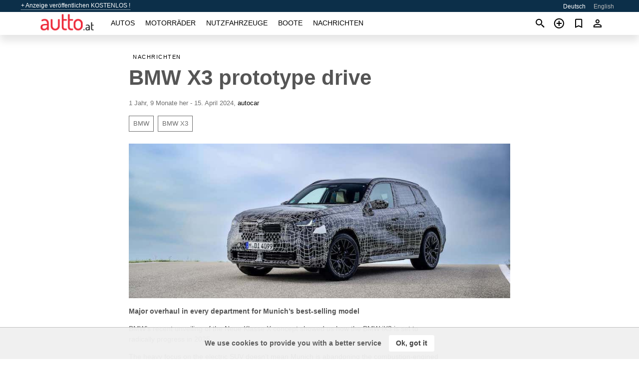

--- FILE ---
content_type: text/html; charset=utf-8
request_url: https://autto.at/news/bmw-x3-prototype-drive-20240415.html
body_size: 8836
content:
<!DOCTYPE html><html lang="de" xml:lang="de" dir="ltr"><head><link rel="preconnect" href="https://cdn.autto.at" crossorigin /><title>BMW X3 prototype drive (lokalisiert)</title><meta charset="utf-8"><meta http-equiv="X-UA-Compatible" content="IE=edge"><meta name="description" content="Major overhaul in every department for Munich’s best-selling model" /><meta name="robots" content="index, follow"><meta name="viewport" content="width=device-width, initial-scale=1.0, minimum-scale=1.0, maximum-scale=5.0"><link rel="icon" href="/gui/favicon.png" type="image/png"><link rel="shortcut icon" href="/gui/favicon.png" type="image/png"><link rel="canonical" href="https://autto.at/news/bmw-x3-prototype-drive-20240415.html" /><link rel="manifest" href="/manifest.json"><link rel="alternate" hreflang="x-default" href="https://autto.at/en/news/bmw-x3-prototype-drive-20240415.html" /><link rel="alternate" hreflang="de" href="https://autto.at/news/bmw-x3-prototype-drive-20240415.html" /><link rel="alternate" hreflang="en" href="https://autto.at/en/news/bmw-x3-prototype-drive-20240415.html" /><script async src="https://www.googletagmanager.com/gtag/js?id=G-7VHY8223BZ"></script><script type="text/javascript" src="/gui/pack/boot.bundle.js?933e02"></script><meta property="og:site_name" content="autto.at" /><meta property="og:type" content="article" /><meta property="og:title" content="BMW X3 prototype drive" /><meta property="og:description" content="Major overhaul in every department for Munich’s best-selling model" /><meta property="og:image" content="https://cdn.autto.at/data/8a/61/2025_bmw_x3.jpg" /><meta property="og:image:width" content="900" /><meta property="og:image:height" content="366" /><meta property="og:url" content="https://autto.at/news/bmw-x3-prototype-drive-20240415.html" /><meta property="fb:app_id" content="323987421401075" /></head><body class=""><div class="nav-header"><a href="/sell/">+ Anzeige veröffentlichen KOSTENLOS !</a><ul><li class="selected">Deutsch</li><li><a href="/en/news/bmw-x3-prototype-drive-20240415.html" >English</a></li></ul></div><nav class="navbar sticked"><div class="container"><div class="navbar-brand"><a class="navbar-item brand-text" href="/"><img src="/gui/images/logo.png" alt="autto.at - Autoverkauf Österreich" src="/gui/img/logo.png"></a><div class="navbar-burger burger" data-target="navMenu"><span></span><span></span><span></span></div></div><div id="navMenu" class="navbar-menu"><div class="navbar-start"><div class="navbar-item"><a href="/auto/" class="auto ">Autos</a></div><div class="navbar-item"><a href="/bike/" class="bike ">Motorräder</a></div><div class="navbar-item"><a href="/util/" class="util ">Nutzfahrzeuge</a></div><div class="navbar-item"><a href="/boat/" class="boat ">Boote</a></div><div class="navbar-item"><a href="/news/" class="mdl-navigation__link news active">Nachrichten</a></div></div></div><div class="navbar-icons"><span onclick="searchFormOpen();"><i class="icon search"></i></span><span onclick="location.href='/sell/';"><i class="icon add TT"><span class="TTT-bottom">Verkaufen Sie Ihr Auto</span></i></a></span><a href="/my/bookmarks/" aria-label="Сheck your bookmarked ads"><i class="icon txt bookmark" id="bkmks-form-cntr"></i><form action="/my/bookmarks/" id="bookmarks-form" style="display: none;" method="POST"><input type="hidden" name="bkmk" value="" /><input type="hidden" name="csrfmiddlewaretoken" value="Ky4J3QkqSz5511CnVBk9YbO2V1eOLo3v2x1EJD73oOk4ZVYaSAoS4NI1xnBFZmVg"></form></a><span class="ctxt-menu-prnt"><i class="icon person  ctxt-init" tabindex="-1"></i><nav class="ctxt-menu rb"><ul><li class="cntr txt separated">Willkommen, Gast</li><li><a href="/accounts/#login" rel="nofollow"><i class="icon lock"></i> Anmelden</a></li><li><a href="/accounts/#signup" rel="nofollow"><i class="icon person-add"></i> Registrieren</a></li></ul></nav></span></div></div></nav><div class="container container--main"><div class="columns is-multiline"><div class="column is-full"><div class="columns"><div class="column is-8 is-offset-2"><div class="news-list-header"><nav class="breadcrumb" aria-label="breadcrumbs"><ul><li><a href="/news/">Nachrichten</a></li></ul></nav></div><div class="news-item"><h1>BMW X3 prototype drive</h1><div class="news-item--date"><span>1 Jahr, 9 Monate her - 15. April 2024</span><span>, </span><a href="https://www.autocar.co.uk/" rel="nofollow" target="_blank">autocar</a></div><div class="news-item--tags"><a href="/news/tagged/BMW/">BMW</a><a href="/news/tagged/BMW%20X3/">BMW X3</a></div><div class="news-breaker"></div><figure class="phfrm " style="padding-top:40.6667%"><img src="https://cdn.autto.at/data/8a/61/2025_bmw_x3.jpg" alt="BMW X3 prototype drive" ></figure></div><div class="news-item--short">Major overhaul in every department for Munich’s best-selling model</div><div class="news-item--text"><p>BMW’s recent unveiling of the Neue Klasse X concept showed us how the BMW iX3 is set to radically progress in 2025.</p><p>The heavy focus on the electric SUV doesn’t mean Munich is abandoning the combustion-engined BMW X3 any time soon, though. On the contrary: as petrol, diesel and plug-in hybrid <a title="BUY USED CARS IN AUSTRIA" href="/en/auto/used/">cars</a> continue to take the majority of the brand’s sales, it will send its most popular model into a fourth generation at the end of this year.</p><p>The new X3 uses the same CLAR platform as before, so it’s not an entirely new car but a development of its seven-year-old predecessor. Nevertheless, says project leader Martin Delitz: “<em>We’ve re-engineered many elements, including the chassis, to give it an even broader range of driving characteristics and added ride comfort. The electric architecture is also new, allowing us to offer more efficient drivetrain options as well as more advanced driver assistance systems.”</em></p><p>Even with wraps disguising the exteriors of our high-mileage durability prototypes, it’s clearly a bolder-looking <a title="BUY PRE-OWNED CARS IN AUSTRIA" href="/en/auto/used/">car</a>, with a wider kidney grille, a higher front end, pronounced wheel arches and a more sloped roof – but not one akin to the Neue Klasse X, indicating that the X3 and iX3 will notably diverge.</p><p>At 4755mm long and 1920mm wide now, the X3 has grown by a respective 42mm and 23mm. Its height, however, has been reduced from 1676mm to 1660mm. Despite the lengthening, the wheelbase remains at 2865mm, but the front and rear tracks are a bit wider.</p><p>Inside, there’s a new-look dashboard with a display panel housing the digital instruments and infotainment. This uses BMW’s latest Android-based operating system, OS9, but pleasingly keeps the iDrive rotary controller.</p><p>It also adopts the same steering wheel that was introduced on the latest 5 Series, with its simplified controls.</p><p>The centre console has also been redesigned, gaining a toggle-style gear selector and a large bin that houses a phone charging pad, cupholders and two USB-C ports.</p><p>BMW says it has given the X3 a more upmarket feel, but most areas were covered in my test prototypes, so any judgement on materials or quality will have to wait.</p><p>The driving position is more sporting than in many mid-size SUVs, while new front seats offer generous adjustment. However, due to a higher bonnet and a smaller rear screen, visibility is worse.</p><p>Accommodation is on par with today’s X3. It’s not class-leading but sufficient to provide the sort of space and versatility that’s sought by family SUV buyers.</p><p>The powered tailgate opens to reveal a flat but fairly high-mounted cargo bay – up 20 litres to 570 litres, increasing to 1700 litres when the 40:20:40-split rear seats are stowed.</p><p>BMW plans four X3 variants from the start of UK sales, all featuring mild-hybrid tech, an eight-speed automatic gearbox and four-wheel drive as standard: the four-cylinder petrol xDrive20, four-cylinder diesel xDrive20d, xDrive30e plug-in hybrid and six-cylinder petrol M50 xDrive. I tried the latter two in and around a <a title="PRE-OWNED BMW FOR SALE IN Krems AUSTRIA" href="/en/auto/bmw_in_krems/">BMW</a> testing facility in France.</p><p>The PHEV has an updated version of its predecessor’s powertrain, featuring a newer 2.0-litre turbo petrol four, a revised gearbox-mounted electric motor and a more advanced battery with a greater capacity than the 18.9kWh pack used by today’s X3 xDrive30e – and therefore an increase on its 37-mile electric-only range. It’s also expected to offer an increase on the 288bhp combined output.</p><p>The PHEV is distinctly quiet and very smooth, with flexible and cultured qualities that make it every bit as capable in urban driving as it is out on the open road. There’s strong step-off and latent urgency to the performance on a loaded throttle when the battery is charged and the electric motor contributes to the overall output.</p><p>The more sporting M50 xDrive, meanwhile, is set to adopt a lightly reworked version of the existing M40i xDrive’s turbocharged 3.0-litre straight six ‘B58’ powerplant with something in the region of 396bhp.</p><p>It’s impressively fast and much more characterful than its electrified sibling, with potency and linearity to its delivery, providing it with a 0-62mph time that BMW says betters the 4.8sec of its predecessor.</p><p>Set to head the new X3 line-up until the introduction of a successor to today’s 503bhp straight-six-engined X3 M Competition next year, it also receives an electronic rear M differential as standard, giving it outstanding traction.</p><p>BMW hasn’t seen fit to provide the X3 with air suspension or twin-valve dampers, like those found on some rivals. However, it has reworked the existing X3’s double-wishbone front and multi-link rear steel-spring arrangement, giving the new <a title="USED CARS FOR SALE IN AUSTRIA" href="/en/auto/used/">car</a> a 23mm wider front track, more rigid mounting points for the front anti-roll bar and added strengthening to the rear axle mounting points. Passive dampers are standard, but as with today’s X3, buyers will be able to opt for adaptive dampers.</p><p>The steering forgoes the dual-pinion design of today’s X3 for a new belt-driven set-up. Additionally, the M50 gets extra engine-bay strut bracing to stiffen up its front end and greater front wheel camber. Wheel and tyres sizes will range from 18in to 21in.</p><p>The changes provide the X3 with more accomplished dynamic qualities. There’s a more precise feel and more constant weighting to the steering, improved body control, with greater resistance and more progressive build-up to roll upon turn-in, and, most noticeably of all, added wheel control and greater overall composure to the ride, with impact harshness particularly having being greatly reduced in combination with the adaptive dampers. It’s certainly more rounded and capable than before – and in the case of the M50, which comes with its own uniquely tuned sports suspension, more engaging and involving too.</p><p>But these are prototypes – well-worn ones at that, having racked up miles all over the globe. A true picture of the new X3’s dynamic qualities won’t come until we get to drive production versions later this year. When we do, BMW says they will offer up to 40 different driver assistance systems, many shared with the larger and more expensive X5. Together with its new faster-reacting infotainment system and features such as over-the-air software update functionality, it promises to be much more contemporary in overall feel and operation.</p><p>The future is electric, no doubt – but traditional powertrains are set to play important roles in the X3 for a while to come.</p><p><strong>Verdict </strong>Keeps the ICE flag flying with extensive upgrades to its design, chassis, interior, tech and more</p><p><strong>Model tested</strong> BMW X3 M50 xDrive prototype</p><p><strong>Price </strong>£68,000 (est)<strong> Engine</strong> 6 cyls in line, 2998cc, turbocharged, petrol <strong>Power</strong> 396bhp (est) <strong>Torque </strong>369lb ft (est) <strong>Gearbox</strong> 8-spd automatic, 4WD <strong>Kerb weight</strong> 1905kg 0-<strong>62mph </strong>4.6sec (est) <strong>Top speed</strong> 155mph (est) <strong>Economy</strong> na CO2, <strong>tax band</strong> na <strong>Rivals</strong> Audi Q5, Mercedes-Benz GLC, Porsche Macan</p></div></div></div></div><div class="column is-full"><div class="column is-full is-header"><p>Verwandte Nachrichten</p></div><div class="columns is-multiline"><div class="column is-one-third"><bdi><a href="/news/even-the-bmw-x3-has-massive-22-inch-wheels-now-20240902.html" class="news-cell  lazy" data-bg="https://cdn.autto.at/data/ba/cb/2025-bmw-x3-with-m-performance-parts.webp" style="background-image: linear-gradient(rgba(26, 26, 26, 0) 0%, rgba(26, 26, 26, 0.4) 50%)"><span class="head ">Even The Bmw X3 Has Massive 22-Inch Wheels Now</span><span class="date">02. September 2024</span></a></bdi></div><div class="column is-one-third"><bdi><a href="/news/2022-bmw-x3-m-facelift-spied-testing-on-public-roads-again-20210607.html" class="news-cell  lazy" data-bg="https://cdn.autto.at/data/1f/5e/new-2022-bmw-x3-m-spy-shots.webp" style="background-image: linear-gradient(rgba(26, 26, 26, 0) 0%, rgba(26, 26, 26, 0.4) 50%)"><span class="head ">2022 Bmw X3 M Facelift Spied Testing On Public Roads Again</span><span class="date">07. Juni 2021</span></a></bdi></div><div class="column is-one-third"><bdi><a href="/news/alpina-is-now-bmw-alpina-heres-what-that-means-20260113.html" class="news-cell  lazy" data-bg="https://cdn.autto.at/data/8f/2e/bmw-alpina.webp" style="background-image: linear-gradient(rgba(26, 26, 26, 0) 0%, rgba(26, 26, 26, 0.4) 50%)"><span class="head ">Alpina Is Now Bmw Alpina. Here&#x27;s What That Means</span><span class="date">13. Januar 2026</span></a></bdi></div><div class="column is-three-fifths"><bdi><a href="/news/bmw-ceo-says-electric-mobility-brands-top-priority-20171127.html" class="news-cell  lazy" data-bg="https://cdn.autto.at/data/96/64/bmw_vision_i_dynamics.webp" style="background-image: linear-gradient(rgba(26, 26, 26, 0) 0%, rgba(26, 26, 26, 0.4) 50%)"><span class="head ">Bmw Ceo Says Electric Mobility Is Brand’S “Top Priority”</span><span class="date">27. November 2017</span></a></bdi></div><div class="column is-two-fifths"><bdi><a href="/news/so-bekommen-sie-noch-die-dieselpramie-20171211.html" class="news-cell no-img"><span class="head ">So bekommen Sie noch die Dieselprämie</span><span class="date">11. Dezember 2017</span></a></bdi></div></div></div></div></div><a style="margin-top:0.5rem;border-top:12px solid #0057B7;text-align:center;border-bottom:12px solid #FFDD00;line-height:0px;text-transform:uppercase;color:#eee;font-weight:900;text-shadow:-1px -1px 0 rgb(0 0 0 / 50%),1px -1px 0 rgb(0 0 0 / 50%),-1px 1px 0 rgb(0 0 0 / 50%),1px 1px 0 rgb(0 0 0 / 50%);" href="https://war.ukraine.ua/support-ukraine/" target="_blank" rel="nofollow" onMouseOver="this.style.color='#fff'" onMouseOut="this.style.color='#eee'">Uunterstützen die Ukraine</a><div class="footer"><div class="footer-links"><div class="links-set"><input id="_fls1" type="checkbox"><label for="_fls1">Autos</label><ul><li><a href="/auto/used/">Gebrauchtwagen </a></li><li><a href="/sell/">Autoverkauf </a></li></ul></div><div class="links-set"><input id="_fls2" type="checkbox"><label for="_fls2">Motorräder</label><ul><li><a href="/bike/used/">Gebrauchte Motorräder </a></li><li><a href="/sell/">Motorradverkauf </a></li></ul></div><div class="links-set"><input id="_fls3" type="checkbox"><label for="_fls3">Nutzfahrzeuge</label><ul><li><a href="/util/used/">Gebrauchte Nutzfahrzeuge </a></li><li><a href="/sell/">Nutzfahrzeug Verkauf </a></li></ul></div><div class="links-set"><input id="_fls4" type="checkbox"><label for="_fls4">Boote</label><ul><li><a href="/boat/used/">Gebrauchtboote </a></li><li><a href="/sell/">Bootsverkauf </a></li></ul></div><div class="links-set"><input id="_fls5" type="checkbox"><label for="_fls5">Über uns</label><ul><li><a href="/about/us/" rel="nofollow">Über uns</a></li><li><a href="/about/contacts/" rel="nofollow">Ansprechpartner</a></li><li><a href="/about/terms/" rel="nofollow">Nutzungsbedingungen</a></li></ul></div></div><p class="logo"><a href="/" title="autto.at - Österreich"><img alt="autto.at - Österreich" src="/gui/images/logo_small.png"></a><span>&copy;2016-2026 - autto.at</span></p></div><script id="freshToasts" type="application/json">[{"btn": "Ok, got it", "msg": "We use cookies to provide you with a better service", "timeout": 2, "id": "euro-cookie-notice"}]</script><div id="modalSearchParking" style="display: none;"><div class="ad-filter modal"><form action="/auto/search/" id="search_form"><p>Fabrikat und Modell</p><div class="ad-filter-set"><div class="mdl-selectfield mdl-js-selectfield "><select name="make" server-load="true" fld-data="make_value" src-name="modelcataloguefltrd" src-root="1" fld-next="model" class="mdl-selectfield__select" id="id_make"><option value="0">irgendein</option></select><label class="mdl-selectfield__label" for="id_make"></label></div><input type="hidden" name="make_value" id="id_make_value"><div class="mdl-selectfield mdl-js-selectfield mdl-selectfield--floating-label"><select name="model" server-load="true" fld-data="model_value" src-name="modelcataloguefltrd" class="mdl-selectfield__select" id="id_model"><option value="0">irgendein</option></select></div><input type="hidden" name="model_value" id="id_model_value"></div><p>Jahr</p><div class="ad-filter-set"><div class="mdl-selectfield mdl-js-selectfield "><select name="year_min" class="mdl-selectfield__select" id="id_year_min"><option value="" selected>min</option><option value="2026">2026</option><option value="2025">2025</option><option value="2024">2024</option><option value="2023">2023</option><option value="2022">2022</option><option value="2021">2021</option><option value="2020">2020</option><option value="2019">2019</option><option value="2018">2018</option><option value="2017">2017</option><option value="2016">2016</option><option value="2015">2015</option><option value="2014">2014</option><option value="2013">2013</option><option value="2012">2012</option><option value="2011">2011</option><option value="2010">2010</option><option value="2009">2009</option><option value="2008">2008</option><option value="2007">2007</option><option value="2006">2006</option><option value="2005">2005</option><option value="2004">2004</option><option value="2003">2003</option><option value="2002">2002</option><option value="2001">2001</option><option value="2000">2000</option><option value="1999">1999</option><option value="1998">1998</option><option value="1997">1997</option><option value="1996">1996</option><option value="1995">1995</option><option value="1994">1994</option><option value="1993">1993</option><option value="1992">1992</option><option value="1991">1991</option><option value="1990">1990</option><option value="1989">1989</option><option value="1988">1988</option><option value="1987">1987</option><option value="1986">1986</option><option value="1985">1985</option><option value="1984">1984</option><option value="1983">1983</option><option value="1982">1982</option><option value="1981">1981</option><option value="1980">1980</option><option value="1979">1979</option><option value="1978">1978</option><option value="1977">1977</option><option value="1976">1976</option><option value="1975">1975</option><option value="1974">1974</option><option value="1973">1973</option><option value="1972">1972</option><option value="1971">1971</option><option value="1970">1970</option></select><label class="mdl-selectfield__label" for="id_year_min"></label></div><div class="mdl-selectfield mdl-js-selectfield "><select name="year_max" class="mdl-selectfield__select" id="id_year_max"><option value="" selected>max</option><option value="2026">2026</option><option value="2025">2025</option><option value="2024">2024</option><option value="2023">2023</option><option value="2022">2022</option><option value="2021">2021</option><option value="2020">2020</option><option value="2019">2019</option><option value="2018">2018</option><option value="2017">2017</option><option value="2016">2016</option><option value="2015">2015</option><option value="2014">2014</option><option value="2013">2013</option><option value="2012">2012</option><option value="2011">2011</option><option value="2010">2010</option><option value="2009">2009</option><option value="2008">2008</option><option value="2007">2007</option><option value="2006">2006</option><option value="2005">2005</option><option value="2004">2004</option><option value="2003">2003</option><option value="2002">2002</option><option value="2001">2001</option><option value="2000">2000</option><option value="1999">1999</option><option value="1998">1998</option><option value="1997">1997</option><option value="1996">1996</option><option value="1995">1995</option><option value="1994">1994</option><option value="1993">1993</option><option value="1992">1992</option><option value="1991">1991</option><option value="1990">1990</option><option value="1989">1989</option><option value="1988">1988</option><option value="1987">1987</option><option value="1986">1986</option><option value="1985">1985</option><option value="1984">1984</option><option value="1983">1983</option><option value="1982">1982</option><option value="1981">1981</option><option value="1980">1980</option><option value="1979">1979</option><option value="1978">1978</option><option value="1977">1977</option><option value="1976">1976</option><option value="1975">1975</option><option value="1974">1974</option><option value="1973">1973</option><option value="1972">1972</option><option value="1971">1971</option><option value="1970">1970</option></select><label class="mdl-selectfield__label" for="id_year_max"></label></div></div><p>Preis</p><div class="ad-filter-set"><div class="mdl-textfield mdl-js-textfield "><input type="number" name="price_min" class="mdl-textfield__input" pattern="[0-9]*(\.[0-9]+)?" id="id_price_min"><label class="mdl-textfield__label" for="id_price_min">min</label><span class="mdl-textfield__error">Eingabe ist keine Zahl!</span></div><div class="mdl-textfield mdl-js-textfield "><input type="number" name="price_max" class="mdl-textfield__input" pattern="[0-9]*(\.[0-9]+)?" id="id_price_max"><label class="mdl-textfield__label" for="id_price_max">max</label><span class="mdl-textfield__error">Eingabe ist keine Zahl!</span></div></div><p>Getriebe</p><div class="mdl-selectfield mdl-js-selectfield "><select name="gearbox" class="mdl-selectfield__select" id="id_gearbox"><option value="" selected>irgendein</option><option value="1">Manuell</option><option value="2">Automatisch</option></select><label class="mdl-selectfield__label" for="id_gearbox"></label></div><p>Standort</p><div class="mdl-selectfield mdl-js-selectfield "><select name="location" class="mdl-selectfield__select" id="id_location"><option value="" selected>irgendein</option><optgroup label="Wien"><option value="101"> 1. Innere Stadt</option><option value="102"> 2. Leopoldstadt</option><option value="103"> 3. Landstrasse</option><option value="104"> 4. Wieden</option><option value="105"> 5. Margareten</option><option value="106"> 6. Mariahilf</option><option value="107"> 7. Neubau</option><option value="108"> 8. Josefstadt</option><option value="109"> 9. Alsergrund</option><option value="110">10. Favoriten</option><option value="111">11. Simmering</option><option value="112">12. Meidling</option><option value="113">13. Hietzing</option><option value="114">14. Penzing</option><option value="115">15. Rudolfsheim</option><option value="116">16. Ottakring</option><option value="117">17. Hernals</option><option value="118">18. Währing</option><option value="119">19. Döbling</option><option value="120">20. Brigittenau</option><option value="121">21. Floridsdorf</option><option value="122">22. Donaustadt</option><option value="123">23. Liesing</option><option value="199">Wien</option></optgroup><optgroup label="Niederösterreich"><option value="201">Amstetten</option><option value="202">Baden</option><option value="203">Bruck a.d. Leitha</option><option value="204">Gänserndorf</option><option value="205">Gmünd</option><option value="206">Hollabrunn</option><option value="207">Horn</option><option value="208">Korneuburg</option><option value="209">Krems</option><option value="210">Krems-Land</option><option value="211">Lilienfeld</option><option value="212">Melk</option><option value="213">Mistelbach</option><option value="214">Mödling</option><option value="215">Neunkirchen</option><option value="216">Scheibbs</option><option value="217">St. Pölten</option><option value="218">St. Pölten-Land</option><option value="219">Tulln</option><option value="220">Waidhofen a.d. Thaya</option><option value="221">Waidhofen a.d. Ybbs</option><option value="222">Wien-Umgebung</option><option value="223">Wiener Neustadt</option><option value="224">Wiener Neustadt-Land</option><option value="225">Zwettl</option></optgroup><optgroup label="Burgenland"><option value="301">Eisenstadt</option><option value="302">Eisenstadt-Umgebung</option><option value="303">Güssing</option><option value="304">Jennersdorf</option><option value="305">Mattersburg</option><option value="306">Neusiedl am See</option><option value="307">Oberpullendorf</option><option value="308">Oberwart</option><option value="309">Rust</option></optgroup><optgroup label="Steiermark"><option value="401">Bruck-Mürzzuschlag</option><option value="402">Deutschlandsberg</option><option value="403">Graz</option><option value="404">Graz-Umgebung</option><option value="405">Hartberg-Fürstenfeld</option><option value="406">Leibnitz</option><option value="407">Leoben</option><option value="408">Liezen</option><option value="409">Murau</option><option value="410">Murtal</option><option value="411">Südoststeiermark</option><option value="412">Voitsberg</option><option value="413">Weiz</option></optgroup><optgroup label="Oberösterreich"><option value="501">Braunau am Inn</option><option value="502">Eferding</option><option value="503">Freistadt</option><option value="504">Gmunden</option><option value="505">Grieskirchen</option><option value="506">Kirchdorf a.d. Krems</option><option value="507">Linz</option><option value="508">Linz-Land</option><option value="509">Perg</option><option value="510">Ried im Innkreis</option><option value="511">Rohrbach</option><option value="512">Schärding</option><option value="513">Steyr</option><option value="514">Steyr-Land</option><option value="515">Urfahr-Umgebung</option><option value="516">Vöcklabruck</option><option value="517">Wels</option><option value="518">Wels-Land</option></optgroup><optgroup label="Salzburg"><option value="601">Hallein</option><option value="602">Salzburg-Stadt</option><option value="603">Salzburg-Umgebung</option><option value="604">St. Johann im Pongau</option><option value="605">Tamsweg</option><option value="606">Zell am See</option></optgroup><optgroup label="Kärnten"><option value="701">Feldkirchen</option><option value="702">Hermagor</option><option value="703">Klagenfurt</option><option value="704">Klagenfurt-Land</option><option value="705">Spittal a.d. Drau</option><option value="706">St. Veit an der Glan</option><option value="707">Villach</option><option value="708">Villach-Land</option><option value="709">Völkermarkt</option><option value="710">Wolfsberg</option></optgroup><optgroup label="Tirol"><option value="801">Imst</option><option value="802">Innsbruck</option><option value="803">Innsbruck-Land</option><option value="804">Kitzbühel</option><option value="805">Kufstein</option><option value="806">Landeck</option><option value="807">Lienz</option><option value="808">Reutte</option><option value="809">Schwaz</option></optgroup><optgroup label="Vorarlberg"><option value="901">Bludenz</option><option value="902">Bregenz</option><option value="903">Dornbirn</option><option value="904">Feldkirch</option></optgroup></select><label class="mdl-selectfield__label" for="id_location"></label></div><p><label class="checkbox"><input type="checkbox" name="withPhoto" > nur mit Foto</label></p><p><label class="checkbox"><input type="checkbox" name="onlyActual" > nur tatsächliche</label></p><div class="buttons"><button class="button is-dark" type="submit" form="search_form">Suche</button><button class="button" type="button" onclick="closeModal(this)">Abbrechen</button></div></form></div></div><script>window.dataLayer=window.dataLayer||[];function gtag(){dataLayer.push(arguments);}gtag('js', new Date());gtag('config', 'G-7VHY8223BZ');</script></body></html>
